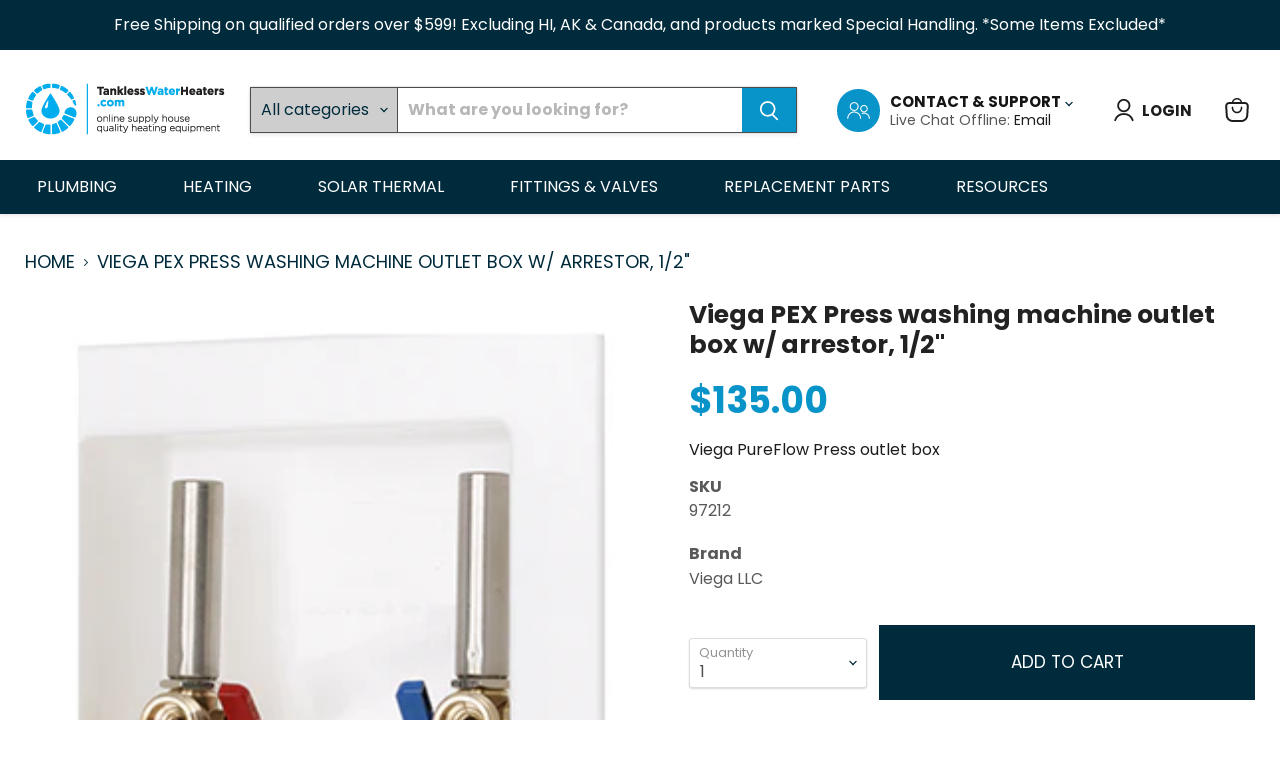

--- FILE ---
content_type: text/html; charset=utf-8
request_url: https://tanklesswaterheaters.com/collections/all/products/viega-pex-press-outlet-box-for-washing-machine?view=recently-viewed
body_size: 745
content:





















  












<li
  class="productgrid--item  imagestyle--natural        product-recently-viewed-card    show-actions--mobile"
  data-product-item
  data-product-quickshop-url="/collections/all/products/viega-pex-press-outlet-box-for-washing-machine"
  
    data-recently-viewed-card
  
>
  <div class="productitem" data-product-item-content>
    
    
    
    

    

    

    <div class="productitem__container">
      <div class="product-recently-viewed-card-time" data-product-handle="viega-pex-press-outlet-box-for-washing-machine">
      <button
        class="product-recently-viewed-card-remove"
        aria-label="close"
        data-remove-recently-viewed
      >
        


                                                                      <svg class="icon-remove "    aria-hidden="true"    focusable="false"    role="presentation"    xmlns="http://www.w3.org/2000/svg" width="10" height="10" viewBox="0 0 10 10" xmlns="http://www.w3.org/2000/svg">      <path fill="currentColor" d="M6.08785659,5 L9.77469752,1.31315906 L8.68684094,0.225302476 L5,3.91214341 L1.31315906,0.225302476 L0.225302476,1.31315906 L3.91214341,5 L0.225302476,8.68684094 L1.31315906,9.77469752 L5,6.08785659 L8.68684094,9.77469752 L9.77469752,8.68684094 L6.08785659,5 Z"></path>    </svg>                                          

      </button>
    </div>

      <div class="productitem__image-container">
        <a
          class="productitem--image-link"
          href="/collections/all/products/viega-pex-press-outlet-box-for-washing-machine"
          tabindex="-1"
          data-product-page-link
        >
          <figure
            class="productitem--image"
            data-product-item-image
            
              style="--product-grid-item-image-aspect-ratio: 1.0;"
            
          >
            
              
              

  
    <noscript data-rimg-noscript>
      <img
        
          src="//tanklesswaterheaters.com/cdn/shop/files/97212_319x319.png?v=1741107992"
        

        alt=""
        data-rimg="noscript"
        srcset="//tanklesswaterheaters.com/cdn/shop/files/97212_319x319.png?v=1741107992 1x"
        class="productitem--image-primary"
        
        
      >
    </noscript>
  

  <img
    
      src="//tanklesswaterheaters.com/cdn/shop/files/97212_319x319.png?v=1741107992"
    
    alt=""

    
      data-rimg="lazy"
      data-rimg-scale="1"
      data-rimg-template="//tanklesswaterheaters.com/cdn/shop/files/97212_{size}.png?v=1741107992"
      data-rimg-max="319x319"
      data-rimg-crop="false"
      
      srcset="data:image/svg+xml;utf8,<svg%20xmlns='http://www.w3.org/2000/svg'%20width='319'%20height='319'></svg>"
    

    class="productitem--image-primary"
    
    
  >



  <div data-rimg-canvas></div>


            

            


























          </figure>
        </a>
      </div><div class="productitem--info"><span class="col_clct" clct='[{"collection_id":"287495028935","product_id":"7359247057095","product_handle":"viega-pex-press-outlet-box-for-washing-machine"},{"collection_id":"287647105223","product_id":"7359247057095","product_handle":"viega-pex-press-outlet-box-for-washing-machine"},{"collection_id":"287647203527","product_id":"7359247057095","product_handle":"viega-pex-press-outlet-box-for-washing-machine"},{"collection_id":"287647236295","product_id":"7359247057095","product_handle":"viega-pex-press-outlet-box-for-washing-machine"},{"collection_id":"287647269063","product_id":"7359247057095","product_handle":"viega-pex-press-outlet-box-for-washing-machine"},{"collection_id":"287647334599","product_id":"7359247057095","product_handle":"viega-pex-press-outlet-box-for-washing-machine"},{"collection_id":"288524402887","product_id":"7359247057095","product_handle":"viega-pex-press-outlet-box-for-washing-machine"}]'></span>
        

        

        <h2 class="productitem--title">
          <a href="/collections/all/products/viega-pex-press-outlet-box-for-washing-machine" data-product-page-link>
            Viega PEX Press washing machine outlet box w/ arrestor, 1/2"
          </a>
        </h2>

        
          
           <span class="productitem--vendor">
              <a href="/collections/vendors?q=Viega%20LLC" title="Viega LLC">Viega LLC</a>
            </span>
          
        

        
          





























<div class="price productitem__price ">
  
    <div
      class="price__compare-at "
      data-price-compare-container
    >

      
        <span class="money price__original" data-price-original></span>
      
    </div>


    
      
      <div class="price__compare-at--hidden" data-compare-price-range-hidden>
        
          <span class="visually-hidden">Original price</span>
          <span class="money price__compare-at--min" data-price-compare-min>
            $135.00
          </span>
          -
          <span class="visually-hidden">Original price</span>
          <span class="money price__compare-at--max" data-price-compare-max>
            $135.00
          </span>
        
      </div>
      <div class="price__compare-at--hidden" data-compare-price-hidden>
        <span class="visually-hidden">Original price</span>
        <span class="money price__compare-at--single" data-price-compare>
          
        </span>
      </div>
    
  

  <div class="price__current  " data-price-container>

    

    
      
      
      <span class="money" data-price>
        $135.00
      </span>
    
    
  </div>

  
    
    <div class="price__current--hidden" data-current-price-range-hidden>
      
        <span class="money price__current--min" data-price-min>$135.00</span>
        -
        <span class="money price__current--max" data-price-max>$135.00</span>
      
    </div>
    <div class="price__current--hidden" data-current-price-hidden>
      <span class="visually-hidden">Current price</span>
      <span class="money" data-price>
        $135.00
      </span>
    </div>
  

  
    
    
    
    

    <div
      class="
        productitem__unit-price
        hidden
      "
      data-unit-price
    >
      <span class="productitem__total-quantity" data-total-quantity></span> | <span class="productitem__unit-price--amount money" data-unit-price-amount></span> / <span class="productitem__unit-price--measure" data-unit-price-measure></span>
    </div>
  

  
</div>


        

        
          
            <div class="productitem__stock-level">
              







<div class="product-stock-level-wrapper" >
  
    <span class="
  product-stock-level
  product-stock-level--continue-selling
  
">
      

      <span class="product-stock-level__text">
        
        <div class="product-stock-level__badge-text">
          
  
    In stock
  

        </div>
      </span>
    </span>
  
</div>

            </div>
          
           <p class="sku_shoping"><span class="sku_name">SKU </span><span class="sku_value">97212</span></p>
          
        

        
          <div class="productitem--description">
            <p>Zero Lead

For washing machine
Color coded handles

 
Components
(2) 1/4 turn brass valves, water hammer arrestorsModel 2872.6ZL</p>

            
          </div>
        
      </div>

      
    </div>
  </div>

  
    <script type="application/json" data-quick-buy-settings>
      {
        "cart_redirection": false,
        "money_format": "${{amount}}"
      }
    </script>
  
</li>


--- FILE ---
content_type: text/html; charset=utf-8
request_url: https://tanklesswaterheaters.com/variants/42294908616903/?section_id=surface-pick-up
body_size: 845
content:
<div id="shopify-section-surface-pick-up" class="shopify-section"><template data-html="surface-pick-up-embed">
  
  
  
    
  
    <div class="surface-pick-up-embed surface-pick-up-embed--available">
      
        <svg class="surface-pick-up-embed__in-stock-icon surface-pick-up-embed__svg-placeholder" width="13" height="13" viewBox="0 0 13 13" fill="none" xmlns="http://www.w3.org/2000/svg" focusable=”false” aria-hidden=”true”>
          <path d="M4.33346 10.5625L3.80311 11.0928L4.33344 11.6232L4.86379 11.0928L4.33346 10.5625ZM0.191824 7.48134L3.80311 11.0928L4.8638 10.0322L1.25251 6.4207L0.191824 7.48134ZM4.86379 11.0928L12.9888 2.96783L11.9281 1.90717L3.80313 10.0322L4.86379 11.0928Z"/>
        </svg>
      
  
      <div class="surface-pick-up-embed__location-info">
        
          <h3 class="surface-pick-up-embed__location-availability">Pickup available at <b>5350 Joliet Street</b></h3>
          <small class="surface-pick-up-embed__location-pick-up-time">Usually ready in 24 hours</small>
        
      </div>
  
      <button class="surface-pick-up-embed__modal-btn" type="button" aria-haspopup=”dialog” data-surface-pick-up-embed-modal-btn>
        
          View store information
        
      </button>
    </div>
  
  

</template>

<template data-html="surface-pick-up-items">
  
  
<ul class="surface-pick-up-items" role="list">
      
        
        <li
          class="surface-pick-up-item surface-pick-up-item--available"
          data-surface-pick-up-item
        >
          <div class="surface-pick-up-item__header">
            <h3 class="surface-pick-up-item__pick-up-location">5350 Joliet Street</h3>
            <p
              class="surface-pick-up-item__pick-up-distance"
            >
              <span
                data-distance
                data-latitude="39.7942049"
                data-longitude="-104.8606942"
              >
              </span>
              <span
                data-distance-unit="imperial"
              >mi
</span>
            </p>
          </div>
        
          
            <svg class="surface-pick-up-item__in-stock-icon surface-pick-up-item__svg-placeholder" width="13" height="13" viewBox="0 0 13 13" fill="none" xmlns="http://www.w3.org/2000/svg" focusable=”false” aria-hidden=”true”>
              <path d="M4.33346 10.5625L3.80311 11.0928L4.33344 11.6232L4.86379 11.0928L4.33346 10.5625ZM0.191824 7.48134L3.80311 11.0928L4.8638 10.0322L1.25251 6.4207L0.191824 7.48134ZM4.86379 11.0928L12.9888 2.96783L11.9281 1.90717L3.80313 10.0322L4.86379 11.0928Z"/>
            </svg>
          
        
          <div class="surface-pick-up-item__availability">
            
              
              Pickup available, usually ready in 24 hours
            
          </div>
        
          <address class="surface-pick-up-item__address-info">
            <p>5350 Joliet Street<br>Unit 1<br>Denver CO 80239<br>United States</p>

              <a href="tel:7204078560">7204078560</a></address>
        </li>
        

      
    </ul>
  
</template>

</div>

--- FILE ---
content_type: text/css
request_url: https://tanklesswaterheaters.com/cdn/shop/t/17/assets/custom.css?v=70385280666462905551691145601
body_size: 4732
content:
.metaa{display:flex;margin:20px 0;color:#000}p.heading{width:220px;font-weight:600;margin:0}.metaa ul{padding-top:0!important;padding-bottom:0!important;margin:0}.tab-content li{width:100%;margin-bottom:14px;font-size:16px}.productitem--info span.sku_value{width:100%;display:inline-block}.productitem--info span.sku_name{font-weight:600}.grid_description p,p.metaa{font-size:20px;font-weight:700}.tab-content ul{padding-left:20px}.tab-content .product--container{padding:0 70px}.announcement-bar-text{font-size:16px;font-weight:400}.utility-bar__menu-link{font-size:16px;text-transform:uppercase}.social-link svg{background:#00aef0;color:#fff;border-radius:100px}a.small-promo-content--link span.small-promo-icon.small-promo-icon--svg{width:43px;height:43px;border-radius:100px;background:#0994c9;color:#fff;text-align:center;line-height:43px;display:flex;align-items:center}a.small-promo-content--link span.small-promo-icon.small-promo-icon--svg svg{width:23px;height:23px;line-height:53px;margin:auto}a.small-promo-content--link p{color:#151515;font-size:15px}a.small-promo-content--link{font-size:14px;color:#565656}#shopify-section-static-header>div.site-header-main.site-header--full-width>div.site-header-main-content.small-promo-enabled>div.small-promo>div>div>p>a:nth-child(2){color:#0994c9}a.site-header_account-link-text{font-size:16px;color:#000;font-weight:700;text-transform:uppercase}select.live-search-filter{background:#cecece}label.live-search-filter-label.form-field-select{background:#cecece;font-size:16px;color:#002b3c;font-weight:500;border-right:1px solid #4e4e4e;border-radius:0}svg.icon-chevron-down{color:#002b3c}.form-field.no-label{border:1px solid #4e4e4e}button.live-search-button.mdc-ripple-surface.mdc-ripple-upgraded{border-radius:0}input.form-field-input.live-search-form-field{font-size:16px;font-weight:600}.site-navigation{background:transparent}.site-navigation .navmenu-depth-1>li{padding:0}span.field img{margin-right:10px;position:relative;top:3px}span.field{text-decoration:none;color:#151515;padding-left:0;background-size:6%;background-repeat:no-repeat;font-size:20px}a{text-decoration:none}div#site-header-nav{background:#002b3c}.site-navigation .navmenu-submenu li a{color:#000!important;padding:5px 0!important}.site-navigation .navmenu-submenu{padding:16px 22px}.site-navigation a,.site-navigation summary{color:#fff!important;padding:18px 27px!important;text-transform:uppercase!important}div#site-header-nav .navmenu-link-active{background:#0994c9}.slideshow-pagination__button[data-selected=true]{background-color:#0994c9}button.slideshow-pagination__button{background:#525252;opacity:9;width:8px;height:8px}span.slideshow-slide__button{border-radius:0;width:174px;height:57px;text-align:center;padding:0;font-size:16px;line-height:57px;text-transform:uppercase}.slideshow-slide__text.pxu-lia-element{color:#002b3c}.slideshow-slide__heading{font-size:48px;color:#002b3c}.slideshow-slide__heading span{font-size:80px;color:#0994c9}.slideshow-slide__heading span b{text-transform:uppercase}.slideshow__wrapper button.flickity-button{display:none!important}.promo-mosaic--section{width:100%;padding:20px 0}.promo-mosaic--section h2{font-size:36px!important;font-weight:700}.promo-mosaic--section p.promo-block--text{font-size:20px;font-weight:400;letter-spacing:0}.promo-mosaic--section .button-primary{border-radius:0;width:174px;height:57px;text-align:center;padding:0!important;line-height:57px;text-transform:uppercase!important;font-size:16px!important}h2.home-section--title{font-size:50px;color:#222;font-weight:700;text-transform:capitalize;margin-top:30px}.productitem__price .price__current{text-align:center;font-size:19px!important;color:#0994c9}h2.productitem--title a{text-align:center;font-size:16px;color:#151515}span.productitem--vendor{width:100%;text-align:center;display:inherit}h2.productitem--title{text-align:center;margin-bottom:1px}.featured-collection__title-card-inner{width:100%}.featured-collection__title-card-inner span.featured-collection__title-card-pre-heading{font-size:24px;font-weight:500}.featured-collection__title-card-inner span.featured-collection__title-card-heading{font-size:36px;font-weight:700}.featured-collection__title-card-inner span.featured-collection__title-card-button{border-radius:0;width:174px;height:57px;text-align:center;padding:0!important;line-height:57px;text-transform:uppercase!important;font-size:16px!important;background:#0994c9;display:inline-block}.featured-collection__title-card-inner span.featured-collection__title-card-button svg.icon-signpost-arrow{display:none}.featured-product--section .featured-product--inner{box-shadow:0 0;border:none;padding:30px 3px}.featured-product--section .featured-product--inner article.product--outer{align-items:flex-start}.featured-product--section .featured-product--inner .product-main{text-align:left;padding:0 90px 0 40px}.featured-product--section .featured-product--inner .product-main h2.product-title{font-size:25px;color:#222;font-weight:700}.featured-product--section .featured-product--inner .product-main span.money{font-size:25px;color:#0994c9;font-weight:600}.featured-product--section .featured-product--inner .product-main .qtybox{border:1px solid #e3e3e3;width:100%;display:flex;height:70px;margin-right:30px}.featured-product--section .featured-product--inner .product-main .qtybox span{width:100px;font-size:29px;display:inline-block;color:#595959;font-weight:400;text-align:center;height:70px;line-height:70px;cursor:pointer}.featured-product--section .featured-product--inner .product-main .qtybox input#quantity{width:100%;height:68px;border:none;font-size:20px;text-align:center;color:#595959;font-weight:400}.featured-product--section .product-form--atc{display:flex;align-items:flex-start;margin-top:30px}.featured-product--section .product-form--atc .product-form--atc-qty.form-fields--qty{max-width:195px;width:195px}.featured-product--section button.product-form--atc-button{height:70px;border-radius:0;background:#0994c9;color:#fff;border:none;text-transform:uppercase;font-size:16px;font-weight:600}.featured-product--section .product-sku{color:#595959;font-size:16px}.logolist--section .slick-track{display:inline-flex;align-items:center}ul.home-section--content .slick-slide{padding:0 5px}ul.home-section--content .slick-track{margin-left:-6px}ul.home-section--content.slider-collection{padding:0}ul.home-section--content.slider-collection span.collection__item-info{font-size:24px;color:#4b4b4b;text-transform:uppercase}.logolist--section{padding:50px 0}.logolist--section h2.home-section--title{margin-bottom:0}.logolist--item{text-align:center}.logolist--item img{margin:auto}.logolist--section button.slick-prev.slick-arrow{left:0;position:absolute;z-index:1}.logolist--section .slick-prev:before,.collection-list--section button.slick-prev:before{content:"\f104";font-family:FontAwesome;color:#000;font-size:40px}.logolist--section .slick-next:before,.collection-list--section .slick-next:before{content:"\f105";font-family:FontAwesome;color:#000;font-size:40px}.image-with-text--section .image-with-text__content{text-align:left}.image-with-text--section h2.image-with-text__heading{font-size:25px;color:#151515;font-weight:700}.image-with-text--section p{font-size:20px;color:#151515}div#shopify-section-template--15593408790727__1650949843faa0a8f3{padding-top:40px;position:relative}div#shopify-section-template--15593408790727__1650949843faa0a8f3:after{content:"";background:#0994c9;width:500px;height:500px;position:absolute;right:0;top:0;z-index:0}div#shopify-section-template--15593408790727__1650949843faa0a8f3 section{position:relative;z-index:1}.article--excerpt-content{background:#f3f3f3;padding-bottom:40px}.article--excerpt-content .article--excerpt-meta-item{font-size:14px;color:#0994c9;font-weight:700}.article--excerpt-content h2.article--excerpt-title{font-size:25px;color:#222;font-weight:700;margin:20px 0}.article--excerpt-content a.article--excerpt-readmore{width:174px;height:57px;display:inline-block;background:#0994c9;line-height:57px;padding:0;color:#fff;font-size:16px;text-transform:uppercase;font-weight:600}.article--excerpt-content a.article--excerpt-readmore span.article--excerpt-readmore--icon{display:none}div#shopify-section-template--15713631011015__16509504413c08fe42 span.highlights-banner__heading{color:#151515;font-size:23px;font-weight:600}div#shopify-section-template--15713631011015__16509504413c08fe42 span.highlights-banner__heading span{color:#0994c9}div#shopify-section-template--15713631011015__16509504413c08fe42 .highlights-banner__text p{font-size:20px;color:#151515}div#shopify-section-template--15713631011015__16509504413c08fe42 .highlights-banner__icon{height:9.875rem}div#shopify-section-template--15713631011015__16509504413c08fe42 .highlights-banner__icon .highlights-banner__custom-icon{width:100%;object-fit:scale-down}.highlights-banner .highlights-banner__container.section-spacing{padding:50px 0}.highlights-banner{background:#0994c9}.promo-block--content{align-items:center}div#shopify-section-template--15713631011015__dynamic_highlights_banner img.highlights-banner__custom-icon{width:70px;height:auto}.highlights-banner .highlights-banner__icon{height:auto}.highlights-banner__text span,.highlights-banner__text p{display:inherit;width:auto}section.site-footer-wrapper{margin-top:0}section.site-footer-wrapper{background:#01222e;color:#fff}section.site-footer-wrapper h2.site-footer-block-title{font-size:18px;text-transform:uppercase;border-bottom:1px solid #ccc;padding-bottom:10px;margin-bottom:20px;position:relative;font-weight:600;letter-spacing:1px}section.site-footer-wrapper h2.site-footer-block-title:after{content:"";background:#0994c9;width:70px;height:3px;position:absolute;bottom:-2px;left:0}.site-footer-wrapper .navmenu-link:hover,.site-footer-wrapper .site-footer-credits a:hover,.site-footer-wrapper .rte a:hover{color:#0994c9}.site-footer-block-menu .navmenu a{font-size:14px;text-transform:uppercase}.site-footer-block-newsletter .site-footer-block-content{margin-bottom:0}.site-footer-block-newsletter .newsletter .form-field.newsletter-submit{position:absolute;right:-5px;flex-basis:inherit;width:auto;margin-left:0;margin-right:0}.site-footer-block-newsletter .newsletter .newsletter-input{min-width:100%;flex-basis:inherit;margin:0}.site-footer-block-newsletter .newsletter .form-fields-inline{position:relative}button.button-primary,input#footer_newsletter_email{border-radius:0}section.site-footer-wrapper .social-icons.list_inline{text-align:right}section.site-footer-wrapper .social-icons.list_inline a svg{width:40px;height:40px}section.site-footer-wrapper .social-icons.list_inline a{width:47px;height:40px}.site-footer-information{margin:0;text-align:center}.site-footer-item{background:#01222e}p.site-footer-credits{color:#fff;text-align:center;font-size:14px}div#shopify-section-template--15713631011015__16509504413c08fe42 h2.home-section--title{margin-bottom:80px;margin-top:0}div#shopify-section-template--15713631011015__16509504413c08fe42 h2.home-section--title span{color:#0994c9}div#shopify-section-template--15593408790727__dynamic_blog_posts{padding:40px 0 4px}div#shopify-section-template--15593408790727__dynamic_blog_posts .blogposts--footer{display:none}nav.breadcrumbs-container{padding-top:10px;margin-bottom:10px}.breadcrumbs-container a,.breadcrumbs-container span{font-size:18px;color:#002b3c;text-transform:uppercase}h1.collection--title{text-transform:uppercase;font-size:45px;font-weight:800;color:#002b3c}h2.productgrid--sidebar-title{font-size:30px;color:#002b3c;font-weight:700}.collection-filters__filter-title{color:#002b3c;font-size:22px}.collection-filters__filter-list-item-text{font-size:16px;color:#002b3c}.collection-filters__filter-group{border-top:1px solid rgb(0 43 60)}.collection-filters__filter-group:last-child{border-bottom:1px solid rgb(0 43 60)}.collection--section h2.productitem--title a{font-size:18px;color:#151515;font-weight:600}label.utils-sortby-title{font-size:20px;font-weight:500;text-transform:capitalize;color:#002b3c;margin-right:10px}select#product_grid_sort{border:1px solid #002b3c;border-radius:0;height:50px;font-size:18px;color:#6c6c6c}h1.page-title{font-size:45px;font-weight:700;color:#002b3c;letter-spacing:0}div#shopify-section-template--15594216751303__16509774313fc6024a,div#shopify-section-template--15594216751303__16510402316679142c{padding:0 130px}.faq_accordion{width:100%;padding-bottom:40px}.faq_accordion p.accordion{background:#f2fafd;padding:17px 20px;font-size:15px;color:#151515;font-weight:600;position:relative;text-transform:uppercase;border:1px solid #a7a7a7;margin-bottom:0;cursor:pointer}.faq_accordion p.accordion:after{font-size:22px;position:absolute;content:"+";right:20px;top:11px}.panel{background:#f2fafd;padding:10px 26px;border:0px solid #a7a7a7}p.accordion.active{color:#fff;background:#0994c9}p.accordion.active:after{content:"-"}.panel p{font-size:14px;color:#151515;line-height:25px}.contact-page-content{max-width:1000px}.contact-page-content img{width:100%}.image_page{margin-bottom:20px}.form-action-row{text-align:center}.form-action-row .contact-form-button{width:371px;height:67px;font-size:25px}form#contact_form{width:100%}form#contact_form input{border-radius:0}form#contact_form label.form-field-title{font-size:20px;color:#151515;font-weight:400}.contact-page-content textarea#contact_message{border-radius:0}h1.product-title{letter-spacing:0;font-size:25px;color:#222;font-weight:700;margin-bottom:20px}.spr-stars svg path{fill:#0994c9}.spr-starrating{font-size:13px;display:flex;color:#686868}.product-main span.money{font-size:36px;color:#0994c9;font-weight:700}.product-sku{font-size:16px;line-height:1.5;color:#595959;margin-bottom:0!important;margin-top:0}.qtybox{border:1px solid #f0f0f0;width:100%;height:75px;display:flex}.product-form--atc-qty.form-fields--qty{width:209px}.product-form--atc{display:flex;align-items:center}.qtybox span{width:70px;display:inline-block;font-size:26px;text-align:center;height:75px;line-height:75px;cursor:pointer}.qtybox input{width:72%;border:none;padding:0;color:#000;font-size:20px;text-align:center}button.product-form--atc-button{height:75px;background-color:#002b3c!important;border-radius:0;border:none!important;color:#fff;font-size:17px;text-transform:uppercase;font-weight:500}.form-field.form-field--qty-input.hidden{display:none}.tab-content{background:#eff4fa;padding:20px 0 50px}.tabbing_section{width:100%;padding:40px 0 0}.tabbing_section ul#tabbs{width:100%;padding:0;margin-bottom:0}.tabbing_section ul#tabbs li{background:#fff;list-style:none;display:inline-block;font-size:20px;padding:20px 30px;color:#151515;text-transform:uppercase;cursor:pointer}.tabbing_section ul#tabbs li.active{background:#0994c9;color:#fff}.product-gallery--media-thumbnail[data-gallery-selected=true]{box-shadow:0 0 0 1px #0994c9}.grid_description{display:flex;align-items:center}.grid_description .grid_heading{font-size:24px;font-weight:700;margin-right:20px}.grid_description .grid_content{font-size:20px;color:#151515}div#shopify-section-template--15593408987335__recommendations,div#shopify-section-template--15593408987335__1651127407b46b4aed{width:100%}div#shopify-section-template--15593408987335__1651127407b46b4aed h2.promo-block--header{color:#fff;font-size:36px;font-weight:700}div#shopify-section-template--15593408987335__1651127407b46b4aed p{color:#fff;font-size:18px;font-weight:400}div#shopify-section-template--15593408987335__1651129588585ff407{padding:40px 0}div#shopify-section-template--15593408987335__1651129588585ff407 span.collection__item-info{font-size:22px;color:#000;text-transform:uppercase;font-weight:600}ul.home-section--content.collection-list__content{margin-bottom:0!important}.product-recently-viewed__wrapper{background:transparent;text-align:center;padding:0}.product-recently-viewed__wrapper h2.product-recently-viewed__heading{font-size:50px;color:#222;font-weight:700;text-transform:capitalize;margin-top:30px}.product-recently-viewed--section .flickity-viewport:before,.product-recently-viewed--section .flickity-viewport:after{background:transparent}span.money{color:#0994c9}.productitem--info{text-align:left}.productitem--info h2.productitem--title{text-align:left;font-size:22px}.productitem--info .price__current.price__current--emphasize,.productitem--info span.productitem--vendor{text-align:left}.product-recently-viewed--section .flickity-viewport:before,.product-recently-viewed--section .flickity-viewport:after{left:0!important;z-index:-1!important}.form-fields--qty .form-field--qty-select .form-field-select-wrapper{position:relative;width:100%}.template-list-collections .featured-collection__title-card-outer:before{opacity:0}div#shopify-section-template--15593408823495__1651124693b10a3d63 .featured-collection__container h2.home-section--title{text-align:left;font-size:30px}.template-list-collections .featured-collection__title-card.featured-collection__title-card--placeholder a:before{opacity:0!important}.productitem{margin-bottom:40px}body.template-list-collections .featured-collection__title-card.featured-collection__title-card--placeholder{background:#0994c9}body.template-list-collections .featured-collection__title-card.featured-collection__title-card--placeholder svg{display:none}.featured-collection__container h2.home-section--title{text-align:left;font-size:30px}.template-list-collections .price__current{text-align:center}.template-list-collections h2.productitem--title a{text-align:center;width:100%;font-size:18px;display:inline-block}.template-list-collections span.productitem--vendor{text-align:center}.template-list-collections .price__current{text-align:center!important}.template-list-collections .price__current span.money{font-size:19px}ul.colls_name{padding:20px;width:100%;background:#ebf6fa;display:inline-block}ul.colls_name li{list-style:none;width:50%;float:left;color:#002b3c;font-size:17px;line-height:26px;font-weight:500;padding:5px 0}div#shopify-section-template--15593408823495__16514851645a5db7a8 .pxs-image-with-text-content-wrapper{padding:0 20px!important}.site-footer-block-newsletter .newsletter .form-fields-inline{position:relative;margin:0}.site-navigation .navmenu-depth-1>li>a:hover{background:#0994c9;opacity:9}.form-field.newsletter-submit{margin:0!important}.site-footer-block-newsletter .newsletter .form-fields-inline{position:relative;margin:0;width:100%}section.site-footer-wrapper .social-icons.list_inline{text-align:center}h2.product-section--title.product-recommendations--title{font-size:50px;color:#222;font-weight:700;text-transform:capitalize;margin-top:30px}.product-shipping{border:1px solid #f0f0f0;width:182px;height:75px;display:inline-block;text-align:center;line-height:75px;text-transform:capitalize;font-size:20px;color:#595959;font-weight:700}.product-vendor strong{width:100%;display:inline-block}.product-vendor a{color:#595959!important;opacity:9}.product-vendor{color:#595959;margin:18px 0;display:inline-block;width:100%}.product-sku strong{display:inherit;width:100%}.product-sku span{line-height:1.5;color:#595959!important}.site-navigation .navmenu-link-depth-1:focus,.site-navigation .site-header-account-link a:focus{outline:solid rgba(29,29,29,.5);outline-offset:0px;outline:none}.article--container{margin-bottom:30px}.productgrid--wrapper{padding-left:50px}.tab-content .product--container .t_cont{background:transparent}.tabbing_section .accordion{background-color:#fff;color:#151515;cursor:pointer;padding:18px;width:100%;text-align:left;outline:none;font-size:15px;transition:.4s;border:1px solid #a6a6a6;margin-bottom:0;font-weight:700;text-transform:uppercase;font-family:Poppins,sans-serif;font-style:normal;line-height:20px}.tabbing_section .active,.tabbing_section .accordion:hover{background-color:#0994c9}.tabbing_section .accordion:after{content:"+";color:#777;font-weight:700;float:right;margin-left:5px;font-size:22px}.tabbing_section .accordion.active:after{content:"\2212";color:#fff}.spr-container,#shopify-product-reviews{border:none!important;box-shadow:0 0}div#shopify-product-reviews input{height:50px;border:1px solid #ccc;padding:0 10px;margin-top:10px}div#shopify-product-reviews label.spr-form-label{font-size:20px;color:#151515;margin-bottom:10px}fieldset.spr-form-review .spr-form-input.spr-starrating{margin-top:8px}fieldset.spr-form-review .spr-form-input.spr-starrating a.spr-icon.spr-icon-star.spr-icon-star-empty{opacity:9;font-size:23px;color:#3e3e3e}.spr-form-input-textarea{border:1px solid #ccc;padding:9px 10px;margin-top:10px}.tabbing_section .panel{padding:0 18px;background-color:#fff;max-height:0;overflow:hidden;transition:max-height .2s ease-out;margin-bottom:10px}button.accordion.active{color:#fff}.videos{font-size:22px;text-transform:capitalize;text-align:center;font-weight:700}.videos iframe{height:330px}@media screen and (max-width:749px){button.product-form--atc-button{height:50px}.qtybox{width:100%;height:50px}.qtybox span{width:70px;font-size:26px;height:50px;line-height:50px}.faq_accordion p.accordion:after{font-size:22px;content:"+";right:5px;top:11px}p.heading{width:129px;font-weight:600;margin:0}.tab-content .product--container{padding:0 20px}.productgrid--wrapper{padding-left:0}.panel p{font-size:12px;color:#151515;line-height:20px}.panel{padding:4px 15px}.faq_accordion p.accordion{background:#f2fafd;padding:15px 19px 15px 10px;font-size:10px}div#shopify-section-template--15594216751303__16509774313fc6024a,div#shopify-section-template--15594216751303__16510402316679142c{padding:0 12px}form#contact_form label.form-field-title{font-size:14px}h1.page-title{font-size:25px}.form-action-row .contact-form-button{width:100%;height:67px;font-size:20px}div#shopify-section-template--15593408987335__1651129588585ff407 span.collection__item-info{font-size:13px}.product-main span.money{font-size:25px}.announcement-bar-text-mobile{font-size:12px;font-weight:400}.announcement-bar{padding:7px 2px}a.small-promo-content--link,a.small-promo-content--link p{font-size:12px}.mobile-nav-content .navmenu-link,.mobile-nav-content .navmenu-item-text,.mobile-nav-primary-content .navmenu-link,.mobile-nav-primary-content .navmenu-item-text{padding:7px 12px}.slideshow-slide__heading span{font-size:50px}.slideshow-slide__heading{font-size:24px}.promo-mosaic--section p.promo-block--text{font-size:15px}.promo-mosaic--section h2{font-size:26px!important}div#shopify-section-template--15593408790727__dynamic_promo_mosaic article.promo-block:after{content:"";background:#000;width:100%;position:absolute;left:0;top:0;height:100%;opacity:.4}div#shopify-section-template--15593408790727__dynamic_promo_mosaic article.promo-block{position:relative}div#shopify-section-template--15593408790727__dynamic_promo_mosaic article.promo-block a.promo-block--content{position:relative;z-index:2}.featured-collection__title-card-inner span.featured-collection__title-card-pre-heading{font-size:13px}.featured-collection__title-card-inner span.featured-collection__title-card-heading{font-size:18px}.featured-collection__title-card-inner span.featured-collection__title-card-button{width:144px;height:49px;line-height:49px;font-size:16px!important;display:inline-block}.featured-product--section .featured-product--inner .product-main{text-align:left;padding:0}.featured-product--section .product-form--atc .product-form--atc-qty.form-fields--qty{max-width:145px;width:145px}h2.home-section--title,h2.product-section--title.product-recommendations--title{font-size:25px;margin-top:0}ul.home-section--content.slider-collection span.collection__item-info{font-size:14px}.slick-next{right:0}.slick-prev{left:0;z-index:9}.logolist--item img{margin:auto;max-width:80px}div#shopify-section-template--15593408790727__1650949843faa0a8f3{padding-top:10px;position:relative}div#shopify-section-template--15593408790727__1650949843faa0a8f3:after{width:200px;height:200px}.image-with-text--section h2.image-with-text__heading{font-size:18px}.image-with-text--section p{margin-top:0;font-size:13px;color:#151515}div#shopify-section-template--15593408790727__dynamic_blog_posts{padding:0 0 4px}.article--excerpt-content{padding:10px}.article--excerpt-content h2.article--excerpt-title{font-size:18px}p{font-size:14px}.article--excerpt-content a.article--excerpt-readmore{width:154px;height:47px;line-height:47px;font-size:14px}.blogposts--inner .article--excerpt-wrapper{width:16.25rem;min-height:auto;background:#f3f3f3}div#shopify-section-template--15713631011015__16509504413c08fe42 h2.home-section--title{margin-bottom:10px;margin-top:0}div#shopify-section-template--15713631011015__16509504413c08fe42 .highlights-banner__block{display:inline-block;text-align:center;margin-bottom:30px}div#shopify-section-template--15713631011015__16509504413c08fe42 .highlights-banner__content.highlight-banner__count-3{display:inherit;text-align:center}div#shopify-section-template--15713631011015__16509504413c08fe42 .highlights-banner__icon{width:100%;text-align:center;max-width:100%}div#shopify-section-template--15713631011015__16509504413c08fe42 .highlights-banner__text{max-width:100%!important;padding:0!important;margin:0!important;width:100%}div#shopify-section-template--15713631011015__16509504413c08fe42 span.highlights-banner__heading{font-size:20px}div#shopify-section-template--15713631011015__16509504413c08fe42 .highlights-banner__text p{font-size:15px}.highlights-banner .highlights-banner__container.section-spacing{padding:50px 0 10px}#shopify-section-static-header>div.site-header-main>div.site-header-main-content.small-promo-enabled>div.small-promo>div>div>p>a:nth-child(2){color:#0994c9}a.small-promo-content--link p span.icon_down svg{fill:#151515!important;width:14px;height:11px;color:#151515!important}.highlights-banner .content-width{max-width:100%!important}.highlights-banner .content-width .highlights-banner__content{width:100%;max-width:100%}.highlights-banner .content-width span.highlights-banner__heading{font-size:12px}.highlights-banner__template--15713631011015__dynamic_highlights_banner .highlights-banner__content{background-color:#0994c9;padding:40px 0}.site-footer-block-newsletter .newsletter .form-field.newsletter-submit{position:absolute;right:0;margin:0}.site-footer-block-newsletter .newsletter .form-fields-inline{width:100%;margin-top:0}section.site-footer-wrapper .social-icons.list_inline{text-align:center}.site-footer-block-newsletter .site-footer-block-content{margin-bottom:10px}.site-navigation .navmenu-depth-1>li>a:hover{background:#0994c9;opacity:9}nav.breadcrumbs-container{text-align:center}h1.collection--title{font-size:30px}.breadcrumbs-container a,.breadcrumbs-container span{font-size:14px}label.utils-sortby-title{font-size:16px}.collection--section h2.productitem--title a{font-size:13px}.product-sku,.price.productitem__price{text-align:center}.productitem__price .price__current{font-size:16px!important}.productitem--info .price.productitem__price,.productitem--info .product-sku{text-align:center}div#shopify-section-template--15593408823495__1651124693b10a3d63 .featured-collection__container h2.home-section--title{font-size:20px;margin-top:20px}.template-list-collections h2.productitem--title a{font-size:15px}.pxs-image-with-text-content{width:100%;padding:8px 0}ul.colls_name li{font-size:12px;line-height:26px;padding:0}.grid_description{display:inherit;align-items:center;padding:0 10px}.grid_description .grid_heading{font-size:17px;font-weight:700;margin-right:0}.tabbing_section ul#tabbs li{font-size:10px;padding:13px 3px}.grid_description p,p.metaa{font-size:16px;font-weight:700}.product-shipping{width:160px;height:60px;line-height:60px;font-size:17px}.grid_description .grid_content{font-size:16px;color:#151515}}@media (min-width: 750px) and (max-width:767px){div#shopify-section-template--15594216751303__16509774313fc6024a,div#shopify-section-template--15594216751303__16510402316679142c{padding:0 12px}form#contact_form label.form-field-title{font-size:14px}.slideshow-slide__heading{font-size:35px;color:#002b3c}.slideshow-slide__content--text-left{padding-right:35%;padding-left:6.25em;text-align:left}.promo-mosaic--section p.promo-block--text{font-size:15px}.promo-mosaic--section h2{font-size:26px!important}div#shopify-section-template--15593408790727__dynamic_promo_mosaic article.promo-block:after{content:"";background:#000;width:100%;position:absolute;left:0;top:0;height:100%;opacity:.4}div#shopify-section-template--15593408790727__dynamic_promo_mosaic article.promo-block{position:relative}div#shopify-section-template--15593408790727__dynamic_promo_mosaic article.promo-block a.promo-block--content{position:relative;z-index:2}.site-footer-block-newsletter .newsletter .form-fields-inline{position:relative;display:inline-block;margin:0}.form-field.newsletter-submit{margin:0!important;right:0!important}.featured-collection__title-card-inner span.featured-collection__title-card-pre-heading{font-size:13px}.featured-collection__title-card-inner span.featured-collection__title-card-heading{font-size:18px;font-weight:700}.featured-product--section .featured-product--inner .product-main{text-align:left;padding:0 0 0 10px}.featured-product--section .product-form--atc .product-form--atc-qty.form-fields--qty{max-width:165px;width:165px}h2.home-section--title,h2.product-section--title.product-recommendations--title{font-size:40px}ul.home-section--content.slider-collection span.collection__item-info{font-size:15px}.slick-prev{left:auto}.slick-next{right:0}.logolist--section .pxu-lia-element img{width:90px}div#shopify-section-template--15593408790727__1650949843faa0a8f3:after{width:200px;height:200px}.image-with-text--section p{font-size:14px}.article--excerpt-content h2.article--excerpt-title{font-size:20px}.article--excerpt-text{margin-bottom:1rem;font-size:14px}}@media (min-width: 750px) and (max-width:859px){.pxs-image-with-text-content{width:100%;padding:8px 0}.tabbing_section ul#tabbs li{font-size:17px;padding:20px 22px}ul.colls_name li{font-size:12px;line-height:26px;padding:0}.slideshow-slide__heading{font-size:35px;color:#002b3c}.slideshow-slide__content--text-left{padding-right:35%;padding-left:6.25em;text-align:left}.promo-mosaic--section p.promo-block--text{font-size:15px}.promo-mosaic--section h2{font-size:26px!important}div#shopify-section-template--15593408790727__dynamic_promo_mosaic article.promo-block:after{content:"";background:#000;width:100%;position:absolute;left:0;top:0;height:100%;opacity:.4}div#shopify-section-template--15593408790727__dynamic_promo_mosaic article.promo-block{position:relative}div#shopify-section-template--15593408790727__dynamic_promo_mosaic article.promo-block a.promo-block--content{position:relative;z-index:2}.site-footer-block-newsletter .newsletter .form-fields-inline{position:relative;display:inline-block;margin:0}.form-field.newsletter-submit{margin:0!important;right:0!important}.featured-collection__title-card-inner span.featured-collection__title-card-pre-heading{font-size:13px}.featured-collection__title-card-inner span.featured-collection__title-card-heading{font-size:18px;font-weight:700}.featured-product--section .featured-product--inner .product-main{text-align:left;padding:0 0 0 10px}.featured-product--section .product-form--atc .product-form--atc-qty.form-fields--qty{max-width:165px;width:165px}h2.home-section--title{font-size:40px}ul.home-section--content.slider-collection span.collection__item-info{font-size:15px}.slick-prev{left:0}.slick-next{right:0}.logolist--section .pxu-lia-element img{width:90px}div#shopify-section-template--15593408790727__1650949843faa0a8f3:after{width:200px;height:200px}.image-with-text--section p{font-size:14px}.article--excerpt-content h2.article--excerpt-title{font-size:20px}.article--excerpt-text{margin-bottom:1rem;font-size:14px}section.site-footer-wrapper .social-icons.list_inline{text-align:center}}@media (min-width:860px) and (max-width:1023px){.tabbing_section ul#tabbs li{font-size:17px;padding:20px 22px}.pxs-image-with-text-content{width:100%;padding:8px 0}ul.colls_name li{font-size:12px;line-height:26px;padding:0}div#shopify-section-template--15593408790727__1650949843faa0a8f3:after{width:200px;height:200px}div#shopify-section-template--15593408790727__dynamic_promo_mosaic article.promo-block:after{content:"";background:#000;width:100%;position:absolute;left:0;top:0;height:100%;opacity:.4}div#shopify-section-template--15593408790727__dynamic_promo_mosaic article.promo-block{position:relative}div#shopify-section-template--15593408790727__dynamic_promo_mosaic article.promo-block a.promo-block--content{position:relative;z-index:2}.promo-mosaic--section p.promo-block--text{font-size:15px}.promo-mosaic--section h2{font-size:26px!important}.featured-collection__title-card-inner span.featured-collection__title-card-pre-heading{font-size:13px}.featured-collection__title-card-inner span.featured-collection__title-card-heading{font-size:18px;font-weight:700}.featured-collection__title-card-inner span.featured-collection__title-card-button{border-radius:0;width:144px}.featured-product--section .featured-product--inner .product-main{text-align:left;padding:0 10px}h2.home-section--title{font-size:30px}ul.home-section--content.slider-collection span.collection__item-info{font-size:18px}.slick-prev{left:0!important;z-index:1}.slick-next{right:0}div#shopify-section-template--15713631011015__16509504413c08fe42 span.highlights-banner__heading{font-size:17px}div#shopify-section-template--15713631011015__16509504413c08fe42 .highlights-banner__text p{font-size:15px}.highlights-banner__text{padding-right:10px!important}span.highlights-banner__heading{word-break:break-all;font-size:12px!important}.site-footer-block-newsletter .newsletter .form-fields-inline{position:relative;margin:0}.form-field.newsletter-submit{margin:0!important}.site-footer-block-newsletter .newsletter .form-fields-inline{position:relative;margin:0;width:100%}section.site-footer-wrapper .social-icons.list_inline{text-align:center}}@media (min-width:1024px) and (max-width:1199px){.site-navigation a,.site-navigation summary{color:#fff!important;padding:18px 15px!important}.slideshow-slide__content--text-left{padding-right:30%;padding-left:6.25em;text-align:left}.featured-collection__title-card-inner span.featured-collection__title-card-heading{font-size:26px;font-weight:700}.featured-collection__title-card-inner span.featured-collection__title-card-pre-heading{font-size:18px}.featured-collection__title-card-inner span.featured-collection__title-card-button{border-radius:0;width:154px}.featured-product--section .featured-product--inner .product-main{text-align:left;padding:0 0 0 20px}h2.home-section--title{font-size:30px}ul.home-section--content.slider-collection span.collection__item-info{font-size:18px}.slick-prev{left:0!important;z-index:1}.slick-next{right:0}div#shopify-section-template--15593408790727__1650949843faa0a8f3:after{width:300px;height:300px}div#shopify-section-template--15713631011015__16509504413c08fe42 span.highlights-banner__heading{font-size:17px}div#shopify-section-template--15713631011015__16509504413c08fe42 .highlights-banner__text p{font-size:15px}.highlights-banner__text{padding-right:10px!important}span.highlights-banner__heading{word-break:break-word;font-size:17px!important}.site-footer-block-newsletter .newsletter .form-fields-inline{position:relative;margin:0}.form-field.newsletter-submit{margin:0!important}.site-footer-block-newsletter .newsletter .form-fields-inline{position:relative;margin:0;width:100%}section.site-footer-wrapper .social-icons.list_inline{text-align:center}}@media screen and (min-width: 860px){.productgrid--wrapper{position:relative;display:inline-block;width:calc(100% - 20px)!important;margin-top:1rem}.collection--section .productgrid--outer{grid-template-columns:285px calc(100% - 300px)}.productgrid--sidebar{width:285px}.search--section .layout--has-sidebar .productgrid--wrapper{display:grid;grid-template-columns:285px calc(100% - 300px);grid-template-rows:auto auto;grid-template-areas:"masthead masthead" "sidebar productgrid--items";column-gap:25px;row-gap:2rem}}
/*# sourceMappingURL=/cdn/shop/t/17/assets/custom.css.map?v=70385280666462905551691145601 */


--- FILE ---
content_type: text/javascript; charset=utf-8
request_url: https://tanklesswaterheaters.com/products/viega-pex-press-outlet-box-for-washing-machine.js
body_size: 484
content:
{"id":7359247057095,"title":"Viega PEX Press washing machine outlet box w\/ arrestor, 1\/2\"","handle":"viega-pex-press-outlet-box-for-washing-machine","description":"\u003ch3 data-mce-fragment=\"1\"\u003e\u003cspan style=\"text-decoration: underline;\"\u003e\u003cstrong data-mce-fragment=\"1\"\u003eZero Lead\u003c\/strong\u003e\u003c\/span\u003e\u003c\/h3\u003e\n\u003cul data-mce-fragment=\"1\"\u003e\n\u003cli data-mce-fragment=\"1\"\u003eFor washing machine\u003c\/li\u003e\n\u003cli data-mce-fragment=\"1\"\u003eColor coded handles\u003c\/li\u003e\n\u003c\/ul\u003e\n\u003cp data-mce-fragment=\"1\"\u003e \u003c\/p\u003e\n\u003cp data-mce-fragment=\"1\"\u003e\u003cstrong data-mce-fragment=\"1\"\u003eComponents\u003c\/strong\u003e\u003c\/p\u003e\n\u003cp data-mce-fragment=\"1\"\u003e(2) 1\/4 turn brass valves, water hammer arrestors\u003cbr data-mce-fragment=\"1\"\u003e\u003cbr data-mce-fragment=\"1\"\u003e\u003cstrong data-mce-fragment=\"1\"\u003eModel 2872.6ZL\u003c\/strong\u003e\u003c\/p\u003e","published_at":"2022-06-07T06:17:12-06:00","created_at":"2022-06-07T06:17:11-06:00","vendor":"Viega LLC","type":"PexPress","tags":[],"price":13500,"price_min":13500,"price_max":13500,"available":true,"price_varies":false,"compare_at_price":null,"compare_at_price_min":0,"compare_at_price_max":0,"compare_at_price_varies":false,"variants":[{"id":42294908616903,"title":"Default Title","option1":"Default Title","option2":null,"option3":null,"sku":"97212","requires_shipping":true,"taxable":true,"featured_image":null,"available":true,"name":"Viega PEX Press washing machine outlet box w\/ arrestor, 1\/2\"","public_title":null,"options":["Default Title"],"price":13500,"weight":680,"compare_at_price":null,"inventory_management":"shopify","barcode":"","requires_selling_plan":false,"selling_plan_allocations":[]}],"images":["\/\/cdn.shopify.com\/s\/files\/1\/0616\/4096\/6343\/files\/97212.png?v=1741107992"],"featured_image":"\/\/cdn.shopify.com\/s\/files\/1\/0616\/4096\/6343\/files\/97212.png?v=1741107992","options":[{"name":"Title","position":1,"values":["Default Title"]}],"url":"\/products\/viega-pex-press-outlet-box-for-washing-machine","media":[{"alt":null,"id":33921955987655,"position":1,"preview_image":{"aspect_ratio":1.0,"height":319,"width":319,"src":"https:\/\/cdn.shopify.com\/s\/files\/1\/0616\/4096\/6343\/files\/97212.png?v=1741107992"},"aspect_ratio":1.0,"height":319,"media_type":"image","src":"https:\/\/cdn.shopify.com\/s\/files\/1\/0616\/4096\/6343\/files\/97212.png?v=1741107992","width":319}],"requires_selling_plan":false,"selling_plan_groups":[]}